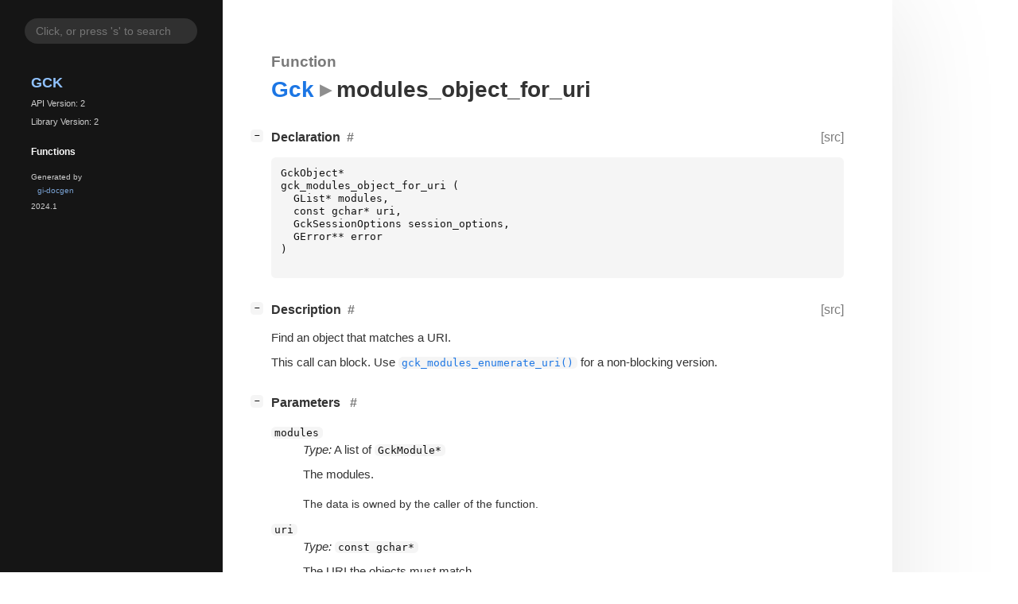

--- FILE ---
content_type: text/html; charset=utf-8
request_url: https://gnome.pages.gitlab.gnome.org/gcr/gck-2/func.modules_object_for_uri.html
body_size: 8000
content:
<!--
SPDX-FileCopyrightText: GCK contributors

SPDX-License-Identifier: LGPL-2.0-or-later
-->

<!DOCTYPE html>
<html lang="en">
<head>
  <title>Gck.modules_object_for_uri</title>
  <meta name="viewport" content="width=device-width, initial-scale=1">

  <meta charset="utf-8" />

  
  <meta property="og:type" content="website"/>

  

  
  <meta property="og:title" content="Gck.modules_object_for_uri"/>
  <meta property="og:description" content="Reference for Gck.modules_object_for_uri"/>
  <meta name="twitter:title" content="Gck.modules_object_for_uri"/>
  <meta name="twitter:description" content="Reference for Gck.modules_object_for_uri"/>


  
  <meta name="twitter:card" content="summary"/>

  
  
  
  

  <link rel="stylesheet" href="style.css" type="text/css" />

  

  
  <script src="urlmap.js"></script>
  
  
  <script src="fzy.js"></script>
  <script src="search.js"></script>
  
  <script src="main.js"></script>

  
</head>

<body>
  <div id="body-wrapper" tabindex="-1">

    <nav class="sidebar devhelp-hidden">
      
      
      <div class="search section">
        <form id="search-form" autocomplete="off">
          <input id="search-input" type="text" name="do-not-autocomplete" placeholder="Click, or press 's' to search" autocomplete="off"/>
        </form>
      </div>
      
      <div class="section namespace">
        <h3><a href="index.html">Gck</a></h3>
        <p>API Version: 2</p>
        
        <p>Library Version: 2</p>
        
      </div>
      

<div class="section">
  <h5>Functions</h5>
  <div class="links">
  
  </div>
</div>


      <div class="section generator">
        <p>Generated by <a href="https://gitlab.gnome.org/GNOME/gi-docgen">gi-docgen</a> 2024.1</p>
      </div>
    </nav>

    <button id="btn-to-top" class="hidden"><span class="up-arrow"></span></button>

    
<section id="main" class="content">
  <header>
    <h3>Function </h3>
    <h1><a href="index.html">Gck</a><span class="sep"></span>modules_object_for_uri</h1>
  </header>

  <section>
    <div class="docblock">
      <p></p>
    </div>
    <div class="declaration toggle-wrapper">
      <h4 id="declaration" style="display:flex;">
        Declaration
        <a href="#declaration" class="anchor"></a>
        
        <a class="srclink" title="go to source location" href="https://gitlab.gnome.org/GNOME/gcr/-/blob/master/gck/gck.h#L489">[src]</a>
        
      </h4>

      <div class="docblock">
        <pre><code><div class="highlight"><pre><span></span><span class="n">GckObject</span><span class="o">*</span>
<span class="n">gck_modules_object_for_uri</span><span class="w"> </span><span class="p">(</span>
<span class="w">  </span><span class="n">GList</span><span class="o">*</span><span class="w"> </span><span class="n">modules</span><span class="p">,</span>
<span class="w">  </span><span class="k">const</span><span class="w"> </span><span class="n">gchar</span><span class="o">*</span><span class="w"> </span><span class="n">uri</span><span class="p">,</span>
<span class="w">  </span><span class="n">GckSessionOptions</span><span class="w"> </span><span class="n">session_options</span><span class="p">,</span>
<span class="w">  </span><span class="n">GError</span><span class="o">**</span><span class="w"> </span><span class="n">error</span>
<span class="p">)</span>
</pre></div>
</code></pre>
      </div>
    </div>

    <div class="description toggle-wrapper">
      <h4 id="description" style="display:flex;">
        Description
        <a href="#description" class="anchor"></a>
        
        <a class="srclink" title="go to source location" href="https://gitlab.gnome.org/GNOME/gcr/-/blob/master/gck/gck-modules.c#L319">[src]</a>
        
      </h4>

      <div class="docblock">
        <p>Find an object that matches a <span class="caps">URI</span>.</p>
<p>This call can block. Use <a href="func.modules_enumerate_uri.html"><code>gck_modules_enumerate_uri()</code></a> for a non-blocking&nbsp;version.</p>
      </div>

      <div class="docblock">
        
        
        
        
        
        
        
      </div>

      
    </div>

    
    <div class="parameters toggle-wrapper">
      <h4 id="parameters">
        Parameters
        <a href="#parameters" class="anchor"></a>
      </h4>

      <div class="docblock">
        <dl class="arguments">
          
          <dt class="arg-name"><code>modules</code></dt>
          <dd class="arg-description">
            <p><em>Type:</em>&nbsp;A list of&nbsp;<code>GckModule*</code></p>
            <p>The&nbsp;modules.</p>
            <table>
            
            
            
            
            
            
            
            <tr><td title="transfer: none">The data is owned by the caller of the function.</td></tr>
            
            </table>
          </dd>
          
          <dt class="arg-name"><code>uri</code></dt>
          <dd class="arg-description">
            <p><em>Type:</em>&nbsp;<code>const gchar*</code></p>
            <p>The <span class="caps">URI</span> the objects must&nbsp;match.</p>
            <table>
            
            
            
            
            
            
            
            <tr><td title="transfer: none">The data is owned by the caller of the function.</td></tr>
            <tr><td>The value is a NUL terminated UTF-8 string.</td></tr>
            </table>
          </dd>
          
          <dt class="arg-name"><code>session_options</code></dt>
          <dd class="arg-description">
            <p><em>Type:</em>&nbsp;<a href="flags.SessionOptions.html"><code>GckSessionOptions</code></a></p>
            <p>Options from&nbsp;GckSessionOptions.</p>
            <table>
            
            
            
            
            
            
            
            
            
            </table>
          </dd>
          

          
          <dt class="arg-name"><code>error</code></dt>
          <dd class="arg-description">
            <p><em>Type:</em>&nbsp;<a href="javascript:void(0)" data-namespace="GLib" data-link="struct.Error.html" class="external"><code>GError **</code></a></p>
            <p>The return location for <a href="https://docs.gtk.org/glib/error-reporting.html#rules-for-use-of-gerror">a recoverable error</a>.</p>
            <table>
              <tr><td>The argument can be <code>NULL</code>.</td></tr>
              <tr><td>If the return location is not <code>NULL</code>, then you must initialize it to a <code>NULL</code> <code>GError*</code>.</td></tr>
              <tr><td>The argument will be left initialized to <code>NULL</code> by the function if there are no errors.</td></tr>
              <tr><td>In case of error, the argument will be set to a newly allocated <code>GError</code>; the caller will take ownership of the data, and be responsible for freeing it.</td></tr>
            </table>
          </dd>
          
        </dl>
      </div>
    </div>
    

    
    <div class="return-value toggle-wrapper">
      <h4 id="return-value">
        Return value
        <a href="#return-value" class="anchor"></a>
      </h4>

      <div class="docblock">
        <div class="returns">
          <div class="arg-description">
            <p><em>Type:</em>&nbsp;<a href="class.Object.html"><code>GckObject</code></a></p>
            <p>A new <code>GckObject</code> which should be released with
g_object_unref(), or <code>NULL</code> if no matching object was&nbsp;found.</p>
          </div>
          <div>
            <table>
            
            
            
            <tr><td title="transfer: full">The caller of the function takes ownership of the data, and is responsible for freeing it.</td></tr>
            <tr><td>The return value can be <code>NULL</code>.</td></tr>
            
            </table>
          </div>
        </div>
      </div>
    </div>
    
  </section>
</section>


    

    <section id="search" class="content hidden"></section>

    <footer>
    
    </footer>
  </div>
</body>
</html>

--- FILE ---
content_type: application/javascript
request_url: https://gnome.pages.gitlab.gnome.org/gcr/gck-2/urlmap.js
body_size: 224
content:
// A map between namespaces and base URLs for their online documentation
baseURLs = [
  [ 'GLib', 'https://docs.gtk.org/glib/' ],
  [ 'GObject', 'https://docs.gtk.org/gobject/' ],
  [ 'Gio', 'https://docs.gtk.org/gio/' ],
]
